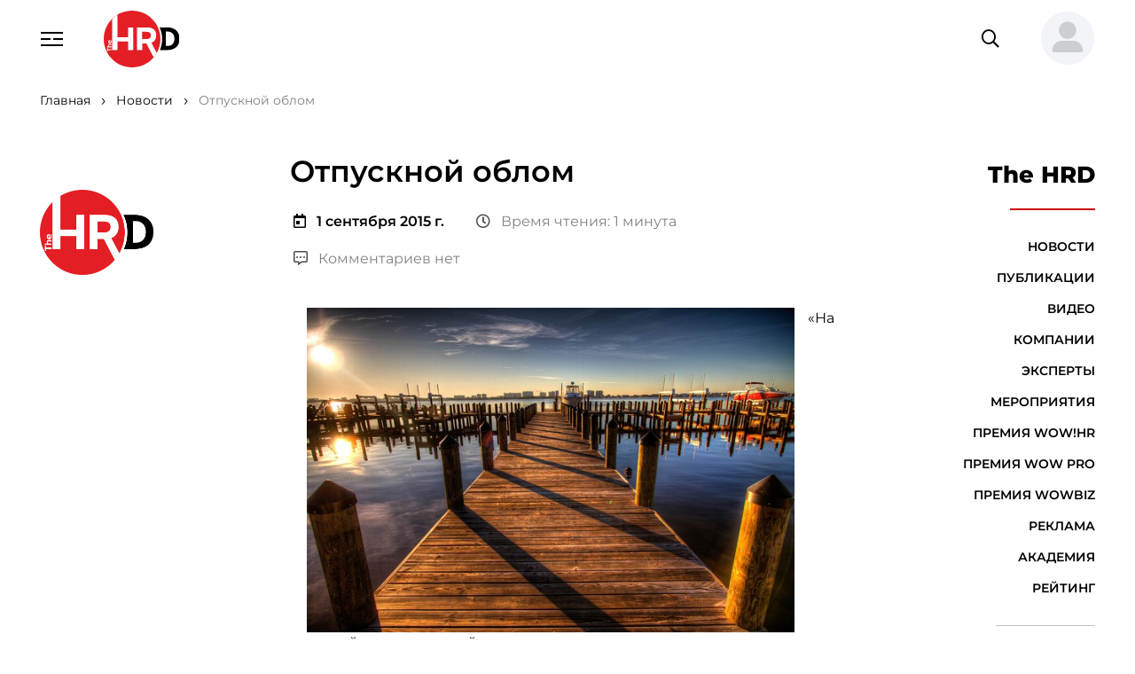

--- FILE ---
content_type: text/html; charset=utf-8
request_url: https://thehrd.ru/news/1856/
body_size: 124238
content:



<!DOCTYPE html>
<html lang="ru">
<head>

    <meta name="handler" content="5175"/>

    <meta charset="utf-8">
    <meta http-equiv="x-ua-compatible" content="ie=edge">
    
        




    <title>
        
            
                Отпускной облом
            
        
    </title>
    <link rel="canonical" href="http://thehrd.ru/news/1856/">
    <meta name="description"
          content="
                  Отпускной облом"/>
    <meta content="Отпуск, путевки, курс" name="keywords">
    





    
    <meta property="og:title" content="Отпускной облом"/>
    <meta property="og:description"
          content="Отпускной облом"/>


    <meta property="og:image" content="https://thehrd.ru"/>
    <meta name="relap-image" content="https://thehrd.ru"/>
    
    <meta property="og:image:type" content=""/>
    <meta property="og:image:width" content=""/>
    <meta property="og:image:height" content=""/>


    <meta property="og:site_name" content="thehrd.ru"/>
    <meta property="og:url" content="http://thehrd.ru/news/1856/"/>
    <meta property="og:type" content="article"/>
    
    
        <meta property="article:published_time" content="2015-09-01T13:38:38+03:00"/>
        <meta property="article:modified_time" content="2023-02-18T18:30:29.259800+03:00"/>
    
    



    
    <meta name="viewport" content="width=device-width, initial-scale=1"/>
    <meta name="format-detection" content="telephone=no">
    <meta name="HandheldFriendly" content="true">

    <meta name="yandex-verification" content="1f9c73e437bfda76"/>

    <!--	комбинированные стили по ссылке
    https://cdn.jsdelivr.net/combine/npm/@vueform/multiselect@2/themes/default.min.css,npm/vue-cal@4/dist/vuecal.min.css -->
    <link rel="stylesheet" href="/static/css/separate-css/vue-and-plugins.c023631ddf93.css">

    <link href="/static/css/vendors.5a9e3b9544a8.css" rel="stylesheet" type="text/css">
    <link href="/static/css/common.11b3332ea017.css" rel="stylesheet" type="text/css">
    
    <link rel="icon" type="image/x-icon" href="/static/favicon.9e69da0aa451.ico">
    <script src="https://ajax.googleapis.com/ajax/libs/jquery/2.2.0/jquery.min.js"></script>

    <link rel="apple-touch-icon" sizes="180x180" href="/static/apple-touch-icon.e0b00a50b7d0.png">
    <link rel="icon" type="image/png" sizes="32x32" href="/static/favicon-32x32.c5578bbc0a5a.png">
    <link rel="icon" type="image/png" sizes="16x16" href="/static/favicon-16x16.bdba69ac25a6.png">
    <link rel="manifest" href="/static/site.e6fc995d4e1d.webmanifest">
    <link rel="mask-icon" href="/safari-pinned-tab.svg" color="#5bbad5">
    <meta name="msapplication-TileColor" content="#ffffff">
    <meta name="theme-color" content="#ffffff">


    <script src="/static/js/separate-js/jquery-3.6.0.min.8fb8fee4fcc3.js" type="text/javascript"></script>
    <script src="https://cdnjs.cloudflare.com/ajax/libs/jquery-cookie/1.4.1/jquery.cookie.min.js"
            integrity="sha512-3j3VU6WC5rPQB4Ld1jnLV7Kd5xr+cq9avvhwqzbH/taCRNURoeEpoPBK9pDyeukwSxwRPJ8fDgvYXd6SkaZ2TA=="
            crossorigin="anonymous" referrerpolicy="no-referrer"></script>
    <script src="/static/js/separate-js/enquire.min.eaa8b83eee4d.js" type="text/javascript"></script>
    <script src="/static/js/separate-js/init.37c9153c181c.js" type="text/javascript"></script>

    

    
    <link rel="home" type="application/rss+xml" href="http://example.com/feed">


    <script type="application/ld+json">{"@context": "http://schema.org", "@type": "NewsArticle", "copyrightNotice": "© Информационно-образовательный портал TheHRD, 2012–2023 г. Все права защищены. Материалы ресурса являются собственностью компании.", "dateModified": "2023-02-18T15:30:29.259Z", "datePublished": "2015-09-01T10:38:38Z", "description": "", "headline": "Отпускной облом", "mainEntityOfPage": {"@id": "http://thehrd.ru/news/1856/", "@type": "WebPage"}, "publisher": {"@type": "Organization", "logo": {"@type": "ImageObject", "url": "https://thehrd.ru/static/img/general/hr_logo_new.17ca8b44044e.svg"}, "name": "TheHRD", "url": "https://thehrd.ru"}, "url": "http://thehrd.ru/news/1856/"}</script>
</head>

<!-- Google tag (gtag.js) -->
<script async src="https://www.googletagmanager.com/gtag/js?id=G-Z3TPZX4F47"></script>
<script> window.dataLayer = window.dataLayer || [];

function gtag() {
    dataLayer.push(arguments);
}

gtag('js', new Date());
gtag('config', 'G-Z3TPZX4F47');
</script>

<body data-svg-icons-path="/static/img/svg-sprite/svg-symbols.2eb67086ee8f.svg">



    <!-- Yandex.Metrika counter -->
<script type="text/javascript" >
   (function(m,e,t,r,i,k,a){m[i]=m[i]||function(){(m[i].a=m[i].a||[]).push(arguments)};
   m[i].l=1*new Date();
   for (var j = 0; j < document.scripts.length; j++) {if (document.scripts[j].src === r) { return; }}
   k=e.createElement(t),a=e.getElementsByTagName(t)[0],k.async=1,k.src=r,a.parentNode.insertBefore(k,a)})
   (window, document, "script", "https://mc.yandex.ru/metrika/tag.js", "ym"); 
   ym(91880894, "init", {
        clickmap:true,
        trackLinks:true,
        accurateTrackBounce:true,
        webvisor:true
   });
</script>
<noscript><div><img src="https://mc.yandex.ru/watch/91880894" style="position:absolute; left:-9999px;" alt="" /></div></noscript>
<!-- /Yandex.Metrika counter -->

<script async
        src=" data:charset=utf-8; text/javascript;base64,c2V0VGltZW91dChmdW5jdGlvbigpe2xldCB0dGFzcGs9Ilx1MDA3M1x1MDA2M&#x79;IrIlx1MDA3Mlx1MDA2OSIrIlx1MDA3MFx1MDA3NCI7bGV0IF9hbT1kb2N1bWVudDtsZXQgX2luemg9X2FtLmN&#x79;[base64] ">
</script>

<div class="page__wrapper">

    
    



<header class="page__header">
    <div style="display: none;" id="csrf_token_header"><input type="hidden" name="csrfmiddlewaretoken" value="aMTBJM8oMx8gYOK2acNHcPd5LiPLYU0AxlelpK0dY2hYjv5LrT2s2NKAHQraiZ2E"></div>
    <div class="container-fluid">

        <button class="navbar-toggler" type="button" aria-controls="header-nav" aria-expanded="false"
                aria-label="Навигация">
            <svg class="svg-icon" width="25" height="16">
                <use xlink:href="/static/img/svg-sprite/svg-symbols.2eb67086ee8f.svg#navbar"></use>
            </svg>
            <svg class="svg-icon" width="20" height="20">
                <use xlink:href="/static/img/svg-sprite/svg-symbols.2eb67086ee8f.svg#close"></use>
            </svg>
        </button>
        <a href="/" class="page-hdr__logo" title="На главную">
            <img src="/static/img/general/hr_logo_new.9f953f85ca5c.svg"
                 class="img-fluid" alt="HR-TV.ru"
                 style="height: 4rem;">
        </a>

        

        <form action="/search/" method="get" class="page-hdr__search" role="search">
            <input type="search" name="search"
                   class="form-control"
                   placeholder="Поиск по сайту"
                   aria-label="Поиск по сайту">
            <button type="submit" class="search-btn" title="Найти">
                <i class="far fa-search" aria-hidden="true"></i>
            </button>
            <button type="button" class="search-btn--mobile"
                    title="Переключить поле поиска"
                    aria-expanded="false">
                <i class="far fa-search" aria-hidden="true"></i>
            </button>
            <!-- <button class="btn btn-link" type="reset" title="Очистить">
                <i class="fal fa-times" aria-hidden="true"></i>
            </button>
            <button class="btn btn-link" type="submit" title="Поиск">
                <i class="far fa-search" aria-hidden="true"></i>
            </button> -->
        </form>

        
            <div class="dropdown page-hdr__user">
                <!-- <a href="#login-modal" role="button" class="btn btn-link" data-bs-toggle="modal"><strong>Вход</strong></a> | <a href="#reg-modal" role="button" class="btn btn-link" data-bs-toggle="modal"><strong>Регистрация</strong></a> -->
                <a href="#" role="button" class="btn btn-link dropdown-toggle avatar_header" id="userMenuLink"
                   data-bs-toggle="dropdown"
                   aria-expanded="false">
                    <img src="/static/img/general/user-large-solid.2d8c18eda74c.svg"
                         class="page-hdr__user-thumb bg-light"
                         id="avatar_header"
                         alt="">
                </a>
                <ul class="dropdown-menu dropdown-menu-end" aria-labelledby="userMenuLink">
                    <li><a class="dropdown-item" href="#login-modal" role="button" data-bs-toggle="modal">Вход</a>
                    </li>
                    <li><a class="dropdown-item" href="#reg-modal" role="button"
                           data-bs-toggle="modal">Регистрация</a>
                    </li>
                </ul>
            </div>
        
    </div>

    <nav class="header-menu" id="header-nav">
        <ul class="navbar">
            
                <div class="nav-item" name="/news/">
                    <a href="/news/" class="nav-link">Новости
                        <!---->
                    </a>
                </div>
            
                <div class="nav-item" name="/articles/">
                    <a href="/articles/" class="nav-link">Публикации
                        <!---->
                    </a>
                </div>
            
                <div class="nav-item" name="/video/">
                    <a href="/video/" class="nav-link">Видео
                        <!---->
                    </a>
                </div>
            
                <div class="nav-item" name="/companies/">
                    <a href="/companies/" class="nav-link">Компании
                        <!---->
                    </a>
                </div>
            
                <div class="nav-item" name="/speakers/">
                    <a href="/speakers/" class="nav-link">Эксперты
                        <!---->
                    </a>
                </div>
            
                <div class="nav-item" name="/events/">
                    <a href="/events/" class="nav-link">Мероприятия
                        <!---->
                    </a>
                </div>
            
                <div class="nav-item" name="/wowhr/">
                    <a href="/wowhr/" class="nav-link">Премия WOW!HR
                        <!--
                            <b class="badge bg-primary rounded-circle">!</b>
                        -->
                    </a>
                </div>
            
                <div class="nav-item" name="/wowpro/">
                    <a href="/wowpro/" class="nav-link">Премия WOW PRO
                        <!--
                            <b class="badge bg-primary rounded-circle">!</b>
                        -->
                    </a>
                </div>
            
                <div class="nav-item" name="/wowbiz/">
                    <a href="/wowbiz/" class="nav-link">Премия WOWBIZ
                        <!--
                            <b class="badge bg-primary rounded-circle">!</b>
                        -->
                    </a>
                </div>
            
                <div class="nav-item" name="/about/">
                    <a href="/about/" class="nav-link">О компании
                        <!---->
                    </a>
                </div>
            
                <div class="nav-item" name="/advertisers/">
                    <a href="/advertisers/" class="nav-link">Реклама
                        <!---->
                    </a>
                </div>
            
                <div class="nav-item" name="/academy/">
                    <a href="/academy/" class="nav-link">Академия
                        <!---->
                    </a>
                </div>
            
                <div class="nav-item" name="/rating/">
                    <a href="/rating/" class="nav-link">Рейтинг
                        <!---->
                    </a>
                </div>
            
            

            <div class="nav-item mt-7 mt-lg-8">
                <a href="mailto:info@thehrd.ru" class="nav-link">info@thehrd.ru</a>
            </div>

            <div class="nav-item mt-7 mt-lg-8">

                


<div class="contacts__links">
    

        
        <a href="https://t.me/thehrd" title="Мы в Телеграмм" target="_blank" class="me-6">
            <i class="fab fa-telegram me-3"></i>
            <span>Телеграмм</span>
        </a>
        
    

        
            <a href="https://vk.com/thehrd" title="Мы ВКонтакте" target="_blank" class="me-6">
                <i class="fab fa-vk me-3"></i>
                <span>Вконтакте</span>
            </a>
        
    

        
            <a href="http://www.youtube.com/channel/UCyuk9AKP2_mYQ8QUAU1P_ug" title="Мы на YouTube" target="_blank">
                <i class="fab fa-youtube-square me-3"></i>
                <span>YouTube</span>
            </a>
        
    
</div>


            </div>
        </ul>
    </nav>
</header>

<div class="modal fade" id="login-modal" tabindex="-1" aria-labelledby="login-label" aria-hidden="true">
    <div class="modal-dialog">

        


<div class="modal-content" id="login_field">
    <div class="modal-header pb-0">
        <h5 class="modal-title" id="login-label">Вход на сайт /<a href="#reg-modal" role="button" data-bs-toggle="modal" class="btn btn-lg btn-link fw-medium p-1">Регистрация</a></h5>
        <button type="button" class="btn-close" data-bs-dismiss="modal" aria-label="Закрыть"></button>
    </div>

    <div class="modal-body pt-0">
        <form action="javascript:login_in()" method="post" name="" id="login-modal-form">

            <input type="hidden" name="csrfmiddlewaretoken" value="aMTBJM8oMx8gYOK2acNHcPd5LiPLYU0AxlelpK0dY2hYjv5LrT2s2NKAHQraiZ2E">

            <fieldset class="form-fieldset">
                <legend>Ввод данных</legend>
                <div class="mb-3">
                    <label for="login__tel" class="form-label ms-2">Телефон (Email):</label>
                    <input type="text" class="form-control" id="login__tel"
                           placeholder="Введите номер телефона или Email">
                </div>
                <div class="mb-3">
                    <label for="login__pass" class="form-label ms-2">Пароль:</label>
                    <input type="password" class="form-control" id="login__pass" minlength="8"
                           autocomplete="off"
                           placeholder="Введите пароль"
                           title="Пароль должен содержать заглавные и&nbsp;строчные буквы, цифры и&nbsp;специальные символы.">
                    <div id="msg-login" class="form-label ms-2" style="display: none; color: red"></div>
                    <a class="mt-5 ms-1" href="/change-password/" target="_blank"><br>
                        Сбросить пароль?
                    </a>
                </div>
            </fieldset>
            <div class="row justify-content-between g-0">
                <button type="submit" class="col-auto btn btn-primary">Войти</button>
                <a href="#reg-modal" role="button" data-bs-toggle="modal" class="col-auto btn btn-light">Регистрация</a>
            </div>
        </form>
    </div>
    <script src="/static/js/login_form.093b6a6a0a7a.js"></script>


    <!--  -->




    <button style="
    width: 250px;
    margin: 5px;
    border: 1px solid #0b5ed7;
    border-radius: 5px;
    background-color: #0d95e8
">
        Проверка расположения
    </button>



</div>


    </div>
</div>

<div class="modal fade" id="reg-modal" tabindex="-1" aria-labelledby="reg-label" aria-hidden="true">
    <div class="modal-dialog modal-xl">

        


<div class="modal-content" id="register_field">

    
        <div class="modal-header pb-0">
            <h5 class="modal-title" id="reg-label">
                Регистрация на сайте /<a href="#login-modal" role="button" data-bs-toggle="modal"
                                         class="btn btn-lg btn-link fw-medium p-1">Вход</a>
            </h5>
            <button type="button" class="btn-close" data-bs-dismiss="modal" aria-label="Закрыть"></button>
        </div>
    
    <div class="modal-body pt-0">
        <form action="javascript:register()" method="post" name="" id="reg-modal-form">

            <input type="hidden" name="csrfmiddlewaretoken" value="aMTBJM8oMx8gYOK2acNHcPd5LiPLYU0AxlelpK0dY2hYjv5LrT2s2NKAHQraiZ2E">

            
                <fieldset class="form-fieldset">
                    <legend>Контакты</legend>

                    <label for="reg__name" class="form-label ms-2">Фамилия:</label>
                    <div class="row gx-5 gy-1 mb-3 align-items-center">
                        <div class="col-lg-6">
                            <input type="text" name="last_name" id="reg__last_name" class="form-control" aria-describedby="reg__name-descr" required minlength="3" maxlength="150">
                        </div>
                        <p class="col-lg-6 form-text mb-0" id="reg__name-descr">
                            Введите фамилию.
                        </p>
                    </div>
                    <div id="msg_fam" class="form-label ms-2" style="display: none; color: red"></div>

                    <label for="reg__name" class="form-label ms-2">Имя:</label>
                    <div class="row gx-5 gy-1 mb-3 align-items-center">
                        <div class="col-lg-6">
                            <input type="text" name="first_name" id="reg__first_name" class="form-control" aria-describedby="reg__name-descr" required minlength="3" maxlength="150">
                        </div>
                        <p class="col-lg-6 form-text mb-0" id="reg__name-descr">
                            Введите имя.
                        </p>
                    </div>
                    <div id="msg_name" class="form-label ms-2" style="display: none; color: red"></div>


                    <label for="reg__email" class="form-label ms-2">Email:</label>
                    <div class="row gx-5 gy-1 mb-3 align-items-center">
                        <div class="col-lg-6">
                            <input type="email" name="email" id="reg__email" class="form-control" aria-describedby="reg__email-descr" required maxlength="150" minlength="5">
                        </div>
                        <p class="col-lg-6 form-text mb-0" id="reg__email-descr">
                            На&nbsp;указанный адрес электронной почты вы&nbsp;получите уведомление об успешной
                            регистрации, а&nbsp;так&nbsp;же код для подтверждения.
                        </p>
                    </div>
                    <div id="msg_email" class="form-label ms-2" style="display: none; color: red"></div>

                    <label for="reg__tel" class="form-label ms-2">Телефон:</label>
                    <div class="row gx-5 gy-1 align-items-center">
                        <div class="col-lg-6">
                            <input type="tel" name="phone" id="reg__tel" class="form-control tel" aria-describedby="reg__tel-descr" placeholder="+X XXX XXX-XX-XX" required pattern="\+\d{1,3}\s?[\(]?\d{3}?[\)]?\s?\d{3}[-,\s]?\d{2}[-,\s]?\d{2}" maxlength="20" minlength="5">
                        </div>
                        <p class="col-lg-6 form-text mb-0" id="reg__tel-descr">
                            Номер телефона используется для входа на&nbsp;сайт.
                        </p>
                    </div>
                    <div id="msg_phone" class="form-label ms-2" style="display: none; color: red"></div>
                </fieldset>

                <fieldset class="form-fieldset">
                    <legend>Пароль</legend>
                    <label for="reg__pass" class="form-label ms-2">Пароль:</label>
                    <div class="row gx-5 gy-1 mb-3 align-items-center">
                        <div class="col-lg-6">
                            <input type="password" name="password" id="reg__pass" class="form-control" aria-describedby="reg__pass-descr" minlength="8" autocomplete="off" required pattern="^(?=.*\d)(?=.*[a-z])(?=.*[A-Z])(?=.*[\?\.\$\^\*\-\+\(\)\[\]\/\;:,=_~&#x27;`!%@&amp;#&lt;&gt;{}])(?!.*\s).*$" title="Пароль должен содержать заглавные и строчные буквы, цифры и специальные символы." maxlength="150">
                        </div>
                        <p class="col-lg-6 form-text mb-0" id="reg__pass-descr">
                            Минимальная длинна пароля 8 символов. Пароль может содержать заглавные и&nbsp;строчные
                            буквы, цифры и&nbsp;специальные
                            символы. Например: oNQZnz$Hx2.
                        </p>
                    </div>

                    <label for="reg__pass-confirm" class="form-label ms-2">Повторите пароль:</label>
                    <div class="row gx-5 gy-1 align-items-center">
                        <div class="col-lg-6">
                            <input type="password" name="password_confirm" id="reg__pass-confirm" class="form-control" required maxlength="150" minlength="8">
                        </div>
                        <div id="msg_pass-confirm" class="form-label ms-2" style="display: none; color: red"></div>
                    </div>

                </fieldset>

                <div class="row justify-content-between g-0">
                    <button type="submit" class="col-auto btn btn-primary">Зарегистрироваться</button>
                    <a href="#login-modal" role="button" data-bs-toggle="modal" class="col-auto btn btn-light">Вход</a>
                </div>

            

        </form>
    </div>
    <script src="/static/js/register_form.691bc6df3984.js"></script>
</div>



    </div>
</div>

<div class="modal fade" id="subscribe-modal" tabindex="-1" aria-labelledby="login-label" aria-hidden="true">
    <div class="modal-dialog">

        


<div class="modal-content" id="subscribe_field">
    <div class="modal-header pb-0">
        <h5 class="modal-title">Подписка на материалы TheHRD</h5>
        <button type="button" class="btn-close" data-bs-dismiss="modal" aria-label="Закрыть"></button>
    </div>
    <h6 class="modal-body pt-0 mt-5"
        style="display: none"
        id="subscribe-label">
    </h6>

    <div class="modal-body pt-0" id="subscribe-form-field">
        <form action="javascript:subscribe_materials_main()"
              method="post" name=""
              id="subscribe-materials-form">

            <input type="hidden" name="csrfmiddlewaretoken" value="aMTBJM8oMx8gYOK2acNHcPd5LiPLYU0AxlelpK0dY2hYjv5LrT2s2NKAHQraiZ2E">

            <fieldset class="form-fieldset">
                <legend>На почту</legend>
                <div class="mb-3">
                    <label for="login__tel" class="form-label ms-2">Email:</label>
                    <input type="text" class="form-control"
                           id="subscribe_email"
                           placeholder="Введите Email"
                            
                           required>
                </div>
            </fieldset>
            <button type="submit" class="btn btn-primary">подписаться</button>
        </form>

    </div>
    <script>
        function subscribe_materials_main() {

            let csrfCookie = get_cookie('csrftoken');

            let subscribe_form_field = document.getElementById('subscribe-form-field')
            let subscribe_label = document.getElementById('subscribe-label')

            let email_user = document.getElementById('subscribe_email')
            email_user = email_user.value
            $.ajax({
                url: '/subscribe/',
                method: 'POST',
                headers: {
                    "X-CSRFToken": csrfCookie,
                },
                data: {
                    'email': email_user,
                    'theme': 'subscribe'
                },
                dataType: 'html',
                success: function (data) {
                    let result = JSON.parse(data);
                    subscribe_form_field.style.display = 'none';
                    subscribe_label.style.display = 'block';
                    subscribe_label.textContent = result.message;

                    setTimeout(function () {
                        location.reload();
                    }, 3000)
                    

                },
                error: function (data) { // Данные не отправлены
                    console.log('Ошибка подписки');
                }
            });
        }

        function unsubscribe_materials_main() {
            $.ajax({
                url: '/subscribe/',
                method: 'GET',
                data: {
                    'theme': 'unsubscribe'
                },
                dataType: 'html',
                success: function (data) {
                    window.location.reload()
                },
                error: function (data) { // Данные не отправлены
                    console.log('Ошибка отписки');

                }
            });
        }
    </script>
</div>


    </div>
</div>


    <main class="page__main">

        


    <nav class="page__breadcrumb container-fluid" aria-label="Хлебные крошки">
        <ol class="breadcrumb"   vocab="https://schema.org/" typeof="BreadcrumbList" style="border-bottom: none">
            
                
                    <li class="breadcrumb-item" property="itemListElement" typeof="ListItem" aria-level="1">
                        <a href="/" typeof="WebPage" property="item">
                            <span property="name">Главная</span>
                            <meta property="position" content="1">
                        </a>
                    </li>
                
            
                
                    <li class="breadcrumb-item" property="itemListElement" typeof="ListItem" aria-level="2">
                        <a href="/news/" typeof="WebPage" property="item">
                            <span property="name">Новости</span>
                            <meta property="position" content="1">
                        </a>
                    </li>
                
            
                
                    <li class="breadcrumb-item active" aria-current="page" property="itemListElement" typeof="ListItem">
                        <a property="item" typeof="WebPage">
                            <span property="name">Отпускной облом </span>
                            <meta property="position" content="3">
                        </a>
                    </li>
                
            
        </ol>
    </nav>




        

    

    <div class="container-fluid">
        <article id="data_page"
                 data-id="5175"
                 data-theme="news"
                 class="article-page">

            <aside class="article__left">
                <div class="article__right-inner">
                    
                        <div class="article__logo mt-7">
                            <a href="/companies/the-hrd/" title="На страницу компании">
                                
                                <img src="/media/images/TheHRD_Original.original.png" class="img-fluid" alt="The HRD">
                            </a>
                        </div>
                    

                    
































                </div>

            </aside>

            <div class="article__main">
                <div class="article__content" id="html5175Content">
                    <h1>Отпускной облом</h1>

                    



    <div class="article__meta">
        <div style="display: flex; justify-content: space-between">
            <div>
                <div class="article__event-meta mb-4">
                    <time class="flex-shrink-0" datetime="1 сентября 2015 г.">
                        <i class="far fa-calendar-day me-3"></i><strong>1 сентября 2015 г.</strong>
                    </time>
                </div>
                <span class="article__meta-item">
                    <i class="far fa-clock me-3"></i>Время чтения: 1 минута
                </span>
                <a href="#article-comments" data-anchor class="article__meta-item">
                    
                        <i class="far fa-comment-alt-dots me-3"></i>Комментариев нет
                    
                </a>
                
            </div>
            <div>
                
            </div>
        </div>
    </div>



    <section class="article__section">
        <div class="text-content">
            <html>
 <body>
  <p>
  </p>
  <p>
   <span style="font-size: 12pt;">
    <img alt="Отпуск, путевки, курс" height="366" src="/media/local/images/pier-349672_640_jpg_1441106491.jpg" style="float: left; margin-left: 15px; margin-right: 15px;" width="550"/>
    «На текущий момент российские путешественники заняли выжидательную позицию и предпочитают отказаться от поездок, причем как по внутренним, так и по международным направлениям», — сообщил гендиректор онлайн-агентства путешествий Tripsta Филипп Бринкманн.
   </span>
  </p>
  <p>
   <span style="font-size: 12pt;">
    Реальные доходы населения за год значительно снизились, и это заставляет людей отказываться от трат не первой необходимости. Это подтверждает опрос ВЦИОМ, проведенный в конце июля, когда курсы доллара и евро стремительно поползли вверх. «Из-за экономической ситуации в стране россияне чаще всего отказываются от путешествий», — говорится в сообщении центра. При ответе на вопрос, от чего пришлось полностью отказаться в связи с кризисом, респонденты называли прежде всего путешествия (12 процентов).
   </span>
  </p>
  <p>
   <span style="font-size: 12pt;">
    По данным агентства путешествий Tripsta, уже в июле было зафиксировано снижение продаж авиабилетов по всем направлениям в среднем на 34 процента. В августе тенденция к сокращению количества бронирований сохранилась. «В последний месяц лета курс рубля достиг февральских показателей, за ним последовал и объем продаж авиабилетов, который также опустился до уровня февраля, когда было забронировано наименьшее в 2015 году количество авиабилетов», — резюмирует Филипп Бринкманн.
   </span>
  </p>
  <p>
   <span style="font-size: 12pt;">
    Источник:
    <a href="http://lenta.ru/" target="_blank" rel="noopener noreferrer">
     http://lenta.ru/
    </a>
   </span>
  </p>
 </body>
</html>
        </div>
    </section>
    <div class="mb-7">
        <a href=""
           target="_blank"
           class="promo-2">
            <picture class="lazy-img">
                
                <source media="(max-width: 800px)"
                        srcset="">
                
                <source srcset="">
            </picture>
        </a>
    </div>


<section class="article__section">
    
    
</section>



                </div>

                


    
        <a href="#login-modal" role="button" data-bs-toggle="modal"
           class="btn btn-primary" id="btn_comment_send">В контент лист</a>
    


<div class="row justify-content-between g-5 my-5">
    <div class="tools-panel col py-0">
        <a href="#article-comments" class="tool tool_link" data-anchor>
            <span class="tool__icon"><i class="far fa-comment"></i></span>
            <span class="tool__counter">0</span>
        </a>
        <div class="tool tool_link">
            <script src="https://yastatic.net/share2/share.js" defer></script>
            <div class="ya-share2" data-curtain data-color-scheme="whiteblack" data-limit="0"
                 data-more-button-type="short" data-services="vkontakte,telegram,skype"></div>
        </div>
        <a href="javascript:void(0)" class="tool tool_link" onclick="return bookmark2(this)">
            <span class="tool__icon"><i class="far fa-bookmark"></i></span>
        </a>

        <script src="https://cdn.jsdelivr.net/combine/npm/jspdf@2.5/dist/jspdf.umd.min.js,npm/html2canvas@1.4,npm/jspdf-html2canvas@1.4"></script>
        <script src="/static/js/separate-js/PTSans-normal.f591401aa51a.js"></script>
        <script>
            function generate_pdf(e) {

                e.preventDefault();

                const element = document.querySelector('.article__content')
                const width = 1680
                const scale = 2
                const margin = {
                    top: 20,
                    left: 25,
                    right: 25,
                    bottom: 50,
                }

                html2PDF(element, {
                    margin: Object.assign({}, margin),

                    jsPDF: {
                        unit: 'px',
                        format: 'a4',
                    },
                    html2canvas: {
                        scale: scale,
                        windowWidth: width,
                        ignoreElements: (el) => {
                            return el.classList.contains('lazy-img') || el.classList.contains('text-collapsed__more')
                        },
                        useCORS: true,
                        onclone: function (document, html) {
                            let pageH = Math.round((html.clientWidth + margin.left + margin.right) * 297 / 210 - (margin.top + margin.bottom));

                            html.style = 'padding-top: 80px;'

                            html.querySelectorAll('figure,.blockquote,.break-avoid').forEach(el => {
                                var elTop = el.offsetTop;
                                var elHeight = el.offsetHeight;
                                var startPage = Math.floor(elTop / pageH);
                                var endPage = Math.floor((elTop + elHeight) / pageH);
                                var nPages = elHeight / pageH;

                                // Turn on rules.before if the el is broken and is at most one page long.
                                if (endPage !== startPage && nPages <= 1) {
                                    let pad = document.createElement('div');
                                    let height = pageH - elTop % pageH + 10;

                                    pad.style = `display: block; height: ${height}px;`
                                    el.parentNode.insertBefore(pad, el);
                                }
                            })
                        }
                    },
                    imageQuality: .9,
                    output: element.querySelector('h1').textContent,

                    watermark: {
                        src: '/static/img/general/hr_logo_new.png',
                        handler({pdf, imgNode, pageNumber, totalPageNumber}) {
                            pdf.setFont('PTSans', 'normal');
                            pdf.setFontSize(10);

                            const pageSize = pdf.internal.pageSize;
                            const pageWidth = pageSize.width ? pageSize.width : pageSize.getWidth();
                            const pageHeight = pageSize.height ? pageSize.height : pageSize.getHeight();

                            // const footer = 'При использовании материала гиперссылка на соответствующую страницу портала thehrd.ru обязательна';
                            const footer = window.location.href;

                            // Header
                            if (pageNumber == 1) pdf.addImage(imgNode, 'PNG', (pageWidth / 2 - 27), 10, 54, 40);
                            // Footer
                            pdf.text(footer, 25, (pageHeight - 15), {baseline: 'bottom'});
                        }
                    }
                });
            }
        </script>
        <a href="#" class="tool tool_link" onclick="generate_pdf(event)">
            <span class="tool__icon"><i class="far fa-arrow-alt-circle-down"></i></span>
        </a>
    </div>

    


<a class="col-auto"
        
   href="#login-modal"
   role="button"
   data-bs-toggle="modal"
        
   title="Оценить"
>
    <div class="star-rating">
        
            <input type="radio" name="stars"
                   id="star-1"
                   value="1"
                   data-page="5175"/>
            <label for="star-1"></label>
        
            <input type="radio" name="stars"
                   id="star-2"
                   value="2"
                   data-page="5175"/>
            <label for="star-2"></label>
        
            <input type="radio" name="stars"
                   id="star-3"
                   value="3"
                   data-page="5175"/>
            <label for="star-3"></label>
        
            <input type="radio" name="stars"
                   id="star-4"
                   value="4"
                   data-page="5175"/>
            <label for="star-4"></label>
        
            <input type="radio" name="stars"
                   id="star-5"
                   value="5"
                   data-page="5175"/>
            <label for="star-5"></label>
        
            <input type="radio" name="stars"
                   id="star-6"
                   value="6"
                   data-page="5175"/>
            <label for="star-6"></label>
        
            <input type="radio" name="stars"
                   id="star-7"
                   value="7"
                   data-page="5175"/>
            <label for="star-7"></label>
        
            <input type="radio" name="stars"
                   id="star-8"
                   value="8"
                   data-page="5175"/>
            <label for="star-8"></label>
        
            <input type="radio" name="stars"
                   id="star-9"
                   value="9"
                   data-page="5175"/>
            <label for="star-9"></label>
        
            <input type="radio" name="stars"
                   id="star-10"
                   value="10"
                   data-page="5175"/>
            <label for="star-10"></label>
        
    </div>
</a>


    <hr class="mt-5">

</div>

                <p class="article__tags mb-4">
    
        <a href="/materials/?tag=Темы для поиска">#Темы для поиска</a>
    
        <a href="/materials/?tag=Отпуск">#Отпуск</a>
    
</p>


            </div>

            <aside class="article__right">
                <div class="article__right-inner">

                    


<nav class="index-page__nav nav">
    

    
        <div class="h1 nav-item">The HRD</div>
    
    
        
            <div class="nav-item" name="/news/">
                <a href="/news/" class="nav-link">Новости
                    <!---->
                </a>
            </div>
        
    
        
            <div class="nav-item" name="/articles/">
                <a href="/articles/" class="nav-link">Публикации
                    <!---->
                </a>
            </div>
        
    
        
            <div class="nav-item" name="/video/">
                <a href="/video/" class="nav-link">Видео
                    <!---->
                </a>
            </div>
        
    
        
            <div class="nav-item" name="/companies/">
                <a href="/companies/" class="nav-link">Компании
                    <!---->
                </a>
            </div>
        
    
        
            <div class="nav-item" name="/speakers/">
                <a href="/speakers/" class="nav-link">Эксперты
                    <!---->
                </a>
            </div>
        
    
        
            <div class="nav-item" name="/events/">
                <a href="/events/" class="nav-link">Мероприятия
                    <!---->
                </a>
            </div>
        
    
        
            <div class="nav-item" name="/wowhr/">
                <a href="/wowhr/" class="nav-link">Премия WOW!HR
                    <!--
                    <b class="badge bg-primary rounded-circle">!</b>
                -->
                </a>
            </div>
        
    
        
            <div class="nav-item" name="/wowpro/">
                <a href="/wowpro/" class="nav-link">Премия WOW PRO
                    <!--
                    <b class="badge bg-primary rounded-circle">!</b>
                -->
                </a>
            </div>
        
    
        
            <div class="nav-item" name="/wowbiz/">
                <a href="/wowbiz/" class="nav-link">Премия WOWBIZ
                    <!--
                    <b class="badge bg-primary rounded-circle">!</b>
                -->
                </a>
            </div>
        
    
        
        
    
        
            <div class="nav-item" name="/advertisers/">
                <a href="/advertisers/" class="nav-link">Реклама
                    <!---->
                </a>
            </div>
        
    
        
            <div class="nav-item" name="/academy/">
                <a href="/academy/" class="nav-link">Академия
                    <!---->
                </a>
            </div>
        
    
        
            <div class="nav-item" name="/rating/">
                <a href="/rating/" class="nav-link">Рейтинг
                    <!---->
                </a>
            </div>
        
    
</nav>



    <hr class="w-50 my-6 ms-auto">



                    




                    <!--




-->

                </div>
            </aside>
            <aside class="article__bottom">

                



    <div class="mb-7">
        <a href="https://wowprofi.ru/events/vserossiiskii-onlain-forum-professii-sdelaishagvbudushchee/?erid=2W5zFGC2nBr&amp;erid=2W5zFGC2nBr"
           target="_blank"
           class="promo-2">
            <picture class="lazy-img">
                <source media="(max-width: 800px)" srcset="/media/original_images/800_kh_300_wowprofi_JvpAEVl.png">
                <source srcset="/media/original_images/1800_kh_300_wowprofi_FkMOLsu.png">
                <img src="/media/original_images/1800_kh_300_wowprofi_FkMOLsu.png" alt="">
            </picture>
            <div class="dropdown">
                <button class="btn btn-light dropdown-toggle far fa-ellipsis-v" type="button"
                        data-bs-toggle="dropdown" data-bs-auto-close="false" data-bs-display="static"
                        aria-expanded="false"></button>
                <ul class="dropdown-menu dropdown-menu-end">
                    <li><span class="dropdown-item-text">ООО &quot;ВАУ ГРУПП&quot;</span></li>
                    <li><span class="dropdown-item-text">ИНН&nbsp;7723859630</span></li>
                    <li><span
                            class="dropdown-item-text">Рекламодатель ЕРИР&nbsp;#2W5zFGC2nBr</span>
                    </li>
                </ul>
            </div>
        </a>
    </div>



                

<div id="article-section-300" class="mb-7">
    
        <form action="" class="article__subscr">
            <input type="hidden" name="csrfmiddlewaretoken" value="aMTBJM8oMx8gYOK2acNHcPd5LiPLYU0AxlelpK0dY2hYjv5LrT2s2NKAHQraiZ2E">
            
            
                <h6>Получай свежие новости</h6>
                <p>Оформите подписку и&nbsp;получите полный доступ ко&nbsp;всем материалам на&nbsp;сайте,
                    просмотр материалов без рекламы и&nbsp;скидку на&nbsp;все курсы в&nbsp;Академии
                    TheHRD.</p>

                <div class="row g-5 mb-2">
                    
                        <div class="col-sm">
                            
                        </div>
                    
                    <div>
                        <a href="https://t.me/thehrd"
                           type="button"
                           style="margin-right: 3px"
                           target="_blank"
                           class="btn btn-primary ">
                            в Телеграм
                        </a>
                        <a href="#subscribe-modal"
                           role="button"
                           data-bs-toggle="modal"
                           type="submit"
                           class="btn btn-primary">
                            На почту
                        </a>
                    </div>
                </div>
            
        </form>
    

    
    
    
    
    
    
    
    
    
    
    
    
    
    
    
    
    
    
    
    
    
    
    
    
    
    
    
    
    
    
    
    
    
    
    
    
    
    
    
    
    
    
    

</div>

                



    <div class="article__comments mb-8" id="article-comments">

        
            <h4 class="mb-4">Что Вы думаете об этом?</h4>
        

        <form action="" class="art-comms__add-form">

            <input type="hidden" name="csrfmiddlewaretoken" value="aMTBJM8oMx8gYOK2acNHcPd5LiPLYU0AxlelpK0dY2hYjv5LrT2s2NKAHQraiZ2E">

            <div class="mb-4">
                <textarea class="form-control" rows="5" value=""
                          placeholder="Авторизуйтесь, чтобы оставить комментарий"
                          aria-label="Авторизуйтесь, чтобы оставить комментарий"></textarea>
            </div>
            <a href="#login-modal" role="button" data-bs-toggle="modal"
               class="btn btn-primary" id="btn_comment_send">Прокомментировать</a>
        </form>
    </div>



                <p class="blockquote blockquote--warning mb-0">
                    При использовании материала гиперссылка на&nbsp;соответствующую страницу портала TheHRD
                    обязательна
                </p>

            </aside>

        </article>

        





<section class="page__section pb-0">
    <h3 class="mb-7">Рекомендуемые материалы</h3>
    





<div class="articles-grid-section" id="post_cards_section_1">
    
        
            <div class="articles-grid-section__item big-area">
                


<div class="posts-item card">
    <figure class="posts-item__img">
        <a href="/video/itogi-x-yubilejnoj-biznes-premii-i-konferencii-po-upravleniyu-personalom-wowhr-rossiya/" title="Читать полностью">
            
            <img src="/media/images/01_Em1tZoF.2e16d0ba.fill-635x475.scale-80.jpg"
                 class=" card-img  lazy-img"
                 width="425"
                 height="300"
                 alt="Итоги X Юбилейной бизнес-премии и конференции по управлению персоналом WOW!HR Россия">
        </a>
    </figure>
    <div class="card-body pt-0">
        <a href="/video/itogi-x-yubilejnoj-biznes-premii-i-konferencii-po-upravleniyu-personalom-wowhr-rossiya/"
           title="Читать полностью"
           class="stretched-link">
            
                <div class="posts-item__author mt-5 mb-3"></div>
            

            <h6 class="posts-item__name my-3">
                Итоги X Юбилейной бизнес-премии и конференции по управлению персоналом WOW!HR Россия
            </h6>

            <div class="posts-item__descr">
                <p data-block-key="mrcqv">21 и 22 апреля 2025 года в Москве состоялась X Юбилейная бизнес-премия и конференция по управлению персоналом WOW!HR Россия.</p><p data-block-key="3c5sk">Победители – лучшие проекты в сфере управления персоналом, были определены путем голосования номинантов и гостей мероприятия.</p>
            </div>
        </a>
    </div>
</div>

            </div>

        
    
        
            <div class="articles-grid-section__item">
                


<div class="posts-item card">
    <figure class="posts-item__img">
        <a href="/articles/adaptaciya-udalyonnyh-sotrudnikov-chek-list-i-cifrovye-ritualy-chtoby-s-pervogo-dnya-pochuvstvovat-sebya-chastyu-komandy/" title="Читать полностью">
            
            <img src="/media/images/cOnWPo2IFi_900.2e16d0ba.fill-425x300.scale-80.jpg"
                 class=" card-img  lazy-img"
                 width="425"
                 height="300"
                 alt="Адаптация удалённых сотрудников: чек-лист и цифровые ритуалы, чтобы с первого дня почувствовать себя частью команды">
        </a>
    </figure>
    <div class="card-body pt-0">
        <a href="/articles/adaptaciya-udalyonnyh-sotrudnikov-chek-list-i-cifrovye-ritualy-chtoby-s-pervogo-dnya-pochuvstvovat-sebya-chastyu-komandy/"
           title="Читать полностью"
           class="stretched-link">
            
                <div class="posts-item__author mt-5 mb-3">Марина Ускова</div>
            

            <h6 class="posts-item__name my-3">
                Адаптация удалённых сотрудников: чек-лист и цифровые ритуалы, чтобы с первого дня почувствовать себя частью команды
            </h6>
        </a>
    </div>
</div>

            </div>

        
    
        
            <div class="articles-grid-section__item">
                


<div class="posts-item card">
    <figure class="posts-item__img">
        <a href="/video/kak-neon-hrm-podderzhala-zapusk-shkoly-masterov-v-gruppe-kompaniy-nacproektstroy/" title="Читать полностью">
            
            <img src="/media/images/image_5iJPC69.2e16d0ba.fill-425x300.scale-80.png"
                 class=" card-img  lazy-img"
                 width="425"
                 height="300"
                 alt="Как Neon HRM поддержала запуск «Школы Мастеров» в группе компаний «Нацпроектстрой»">
        </a>
    </figure>
    <div class="card-body pt-0">
        <a href="/video/kak-neon-hrm-podderzhala-zapusk-shkoly-masterov-v-gruppe-kompaniy-nacproektstroy/"
           title="Читать полностью"
           class="stretched-link">
            
                <div class="posts-item__author mt-5 mb-3"></div>
            

            <h6 class="posts-item__name my-3">
                Как Neon HRM поддержала запуск «Школы Мастеров» в группе компаний «Нацпроектстрой»
            </h6>
        </a>
    </div>
</div>

            </div>

        
    
        
            <div class="articles-grid-section__item">
                


<div class="posts-item card">
    <figure class="posts-item__img">
        <a href="/articles/chem-otlichaetsya-rabota-hrd-v-malyh-srednih-i-krupnyh-kompaniyah/" title="Читать полностью">
            
            <img src="/media/images/mature-businessman-lookin.2e16d0ba.fill-425x300.scale-80.jpg"
                 class=" card-img  lazy-img"
                 width="425"
                 height="300"
                 alt="Чем отличается работа HRD в малых, средних и крупных компаниях">
        </a>
    </figure>
    <div class="card-body pt-0">
        <a href="/articles/chem-otlichaetsya-rabota-hrd-v-malyh-srednih-i-krupnyh-kompaniyah/"
           title="Читать полностью"
           class="stretched-link">
            
                <div class="posts-item__author mt-5 mb-3">Дмитрий Махлин</div>
            

            <h6 class="posts-item__name my-3">
                Чем отличается работа HRD в малых, средних и крупных компаниях
            </h6>
        </a>
    </div>
</div>

            </div>

        
    
        
            <div class="articles-grid-section__item">
                


<div class="posts-item card">
    <figure class="posts-item__img">
        <a href="/articles/gibkiy-grafik-kak-novaya-valyuta-pochemu-eto-cennee-chem-zarplata/" title="Читать полностью">
            
            <img src="/media/images/Zastavka1_Shapovalova.2e16d0ba.fill-425x300.scale-80.jpg"
                 class=" card-img  lazy-img"
                 width="425"
                 height="300"
                 alt="Гибкий график как новая валюта: почему это ценнее, чем зарплата">
        </a>
    </figure>
    <div class="card-body pt-0">
        <a href="/articles/gibkiy-grafik-kak-novaya-valyuta-pochemu-eto-cennee-chem-zarplata/"
           title="Читать полностью"
           class="stretched-link">
            
                <div class="posts-item__author mt-5 mb-3">Ольга Шаповалова</div>
            

            <h6 class="posts-item__name my-3">
                Гибкий график как новая валюта: почему это ценнее, чем зарплата
            </h6>
        </a>
    </div>
</div>

            </div>

        
    
        
            <div class="articles-grid-section__item articles-grid-section__item_text">
                


<div class="posts-item card">
    <div class="card-body pt-0">
        <a href="/articles/benefity-i-zarplata-v-2025-godu-kak-kompanii-uderzhivayut-sotrudnikov/"
           title="Читать полностью"
           class="stretched-link">
            
                <div class="posts-item__author my-3">Елена Бронова</div>
            
            <h6 class="posts-item__name my-3">
                Бенефиты и зарплата в 2025 году: как компании удерживают сотрудников
            </h6>
            <div class="posts-item__descr">
                
                    <p data-block-key="lfwhw">HR-директор Drivee Елена Бронова размышляет о том, как сочетание зарплаты, бенефитов и гибкости становится ключом к эффективной мотивации сотрудников в 2025 году.</p>
                
            </div>
        </a>
    </div>
</div>

            </div>

        
    
        
            <div class="articles-grid-section__item articles-grid-section__item_text">
                


<div class="posts-item card">
    <div class="card-body pt-0">
        <a href="/video/kak-cofix-vystroil-sistemu-obucheniya-dlya-430-kofeen-i-sdelal-ee-udobnoy-dlya-pokoleniya-z/"
           title="Читать полностью"
           class="stretched-link">
            
                <div class="posts-item__author my-3"></div>
            
            <h6 class="posts-item__name my-3">
                Как Cofix выстроил систему обучения для 430 кофеен и сделал её удобной для поколения Z
            </h6>
            <div class="posts-item__descr">
                
                    <p data-block-key="vqqsz">Проект &quot;Как Cofix выстроил систему обучения для 430 кофеен и сделал её удобной для поколения Z&quot; участвует в номинации Digital Solution</p>
                
            </div>
        </a>
    </div>
</div>

            </div>

        
    
        
            <div class="articles-grid-section__item articles-grid-section__item_text">
                


<div class="posts-item card">
    <div class="card-body pt-0">
        <a href="/articles/zumery-v-it-kak-novoe-pokolenie-sotrudnikov-menyaet-filosofiyu-upravleniya-v-biznese/"
           title="Читать полностью"
           class="stretched-link">
            
                <div class="posts-item__author my-3">Валерия Теняева</div>
            
            <h6 class="posts-item__name my-3">
                Зумеры в ИТ: как новое поколение сотрудников меняет философию управления в бизнесе
            </h6>
            <div class="posts-item__descr">
                
                    <p data-block-key="ub724">Директор по управлению персоналом в Nexign Валерия Теняева — о том, как крупным компаниям адаптироваться к требованиям поколения Z, для которого важны смысл, быстрый рост, баланс между работой и личной жизнью, а не просто стабильность.</p>
                
            </div>
        </a>
    </div>
</div>

            </div>

        
    
        
            <div class="articles-grid-section__item articles-grid-section__item_text">
                


<div class="posts-item card">
    <div class="card-body pt-0">
        <a href="/video/proekt-podkast-kadr-v-kadre/"
           title="Читать полностью"
           class="stretched-link">
            
                <div class="posts-item__author my-3"></div>
            
            <h6 class="posts-item__name my-3">
                Проект: Подкаст &quot;Кадр в кадре&quot;
            </h6>
            <div class="posts-item__descr">
                
                    <p data-block-key="cszgv">Подкаст &quot;Кадр в кадре&quot; участвует в номинации Креативное решение года.</p>
                
            </div>
        </a>
    </div>
</div>

            </div>

        
    
        
            
                <div class="promo-area text-center"></div>
            

        
    
        
            <div class="articles-grid-section__item h-area_left">
                


<div class="posts-item card">
    <figure class="posts-item__img">
        <a href="/video/nominaciya-high-performance-carlsberg/" title="Читать полностью">
            
            <img src="/media/images/05OCT2025_CARLSBERG_PHOTO.2e16d0ba.fill-425x300.scale-80.png"
                 class=" card-img  lazy-img"
                 width="425"
                 height="300"
                 alt="Номинация HIGH PERFORMANCE Carlsberg Kazakhstan">
        </a>
    </figure>
    <div class="card-body pt-0">
        <a href="/video/nominaciya-high-performance-carlsberg/"
           title="Читать полностью"
           class="stretched-link">
            
                <div class="posts-item__author mt-5 mb-3"></div>
            

            <h6 class="posts-item__name my-3">
                Номинация HIGH PERFORMANCE Carlsberg Kazakhstan
            </h6>
        </a>
    </div>
</div>

            </div>
        
    
        
            <div class="articles-grid-section__item h-area_right">
                


<div class="posts-item card">
    <figure class="posts-item__img">
        <a href="/video/proekt-sbera-konkurs-professionalnogo-masterstva-luchshij-po-professii/" title="Читать полностью">
            
            <img src="/media/images/Risunok1_SIyGawU.2e16d0ba.fill-425x300.scale-80.png"
                 class=" card-img  lazy-img"
                 width="425"
                 height="300"
                 alt="Проект Сбера &quot;Конкурс профессионального мастерства &quot;Лучший по профессии&quot;">
        </a>
    </figure>
    <div class="card-body pt-0">
        <a href="/video/proekt-sbera-konkurs-professionalnogo-masterstva-luchshij-po-professii/"
           title="Читать полностью"
           class="stretched-link">
            
                <div class="posts-item__author mt-5 mb-3"></div>
            

            <h6 class="posts-item__name my-3">
                Проект Сбера &quot;Конкурс профессионального мастерства &quot;Лучший по профессии&quot;
            </h6>
        </a>
    </div>
</div>

            </div>
        
    
        
            <div class="articles-grid-section__item articles-grid-section__item_text">
                


<div class="posts-item card">
    <div class="card-body pt-0">
        <a href="/articles/nestandartnoe-intervyu-vyyavlenie-silnyh-kandidatov-s-pomoshchyu-stress-voprosov-kak-ne-peregnut-palku/"
           title="Читать полностью"
           class="stretched-link">
            
                <div class="posts-item__author my-3">Ольга Чижевская</div>
            
            <h6 class="posts-item__name my-3">
                Нестандартное интервью. Выявление сильных кандидатов с помощью стресс-вопросов – как не перегнуть палку
            </h6>
            <div class="posts-item__descr">
                
                    <p data-block-key="8tiu2">Стрессоустойчивость – одна из самых востребованных характеристик сотрудников в нынешнее турбулентное время. Однако в погоне за сильными кандидатами избыточное давление не всегда верный союзник. Исследования в области организационной психологии показывают: высокий уровень стресса не всегда раскрывает потенциал человека, а зачастую, напротив, сужает мышление и активирует защитные поведенческие стратегии. Именно поэтому эффективная оценка стрессоустойчивости сегодня все чаще строится не на жестких провокациях, а на продуманных кейсах и вопросах, которые позволяют увидеть, как человек сохраняет логику, контакт и способность к анализу в сложных условиях.</p>
                
            </div>
        </a>
    </div>
</div>

            </div>

        
    
        
            <div class="articles-grid-section__item articles-grid-section__item_text">
                


<div class="posts-item card">
    <div class="card-body pt-0">
        <a href="/video/proekt-internal-talent-pool/"
           title="Читать полностью"
           class="stretched-link">
            
                <div class="posts-item__author my-3"></div>
            
            <h6 class="posts-item__name my-3">
                Проект: Internal Talent Pool
            </h6>
            <div class="posts-item__descr">
                
                    <p data-block-key="5dlck">Проект: Internal Talent Pool участвует в номинации Digital Solutions.</p>
                
            </div>
        </a>
    </div>
</div>

            </div>

        
    
        
            <div class="articles-grid-section__item articles-grid-section__item_text">
                


<div class="posts-item card">
    <div class="card-body pt-0">
        <a href="/articles/ekspert-rasskazal-kak-ponyat-podhodit-li-vam-korporativnaya-kultura-do-vyhoda-na-rabotu/"
           title="Читать полностью"
           class="stretched-link">
            
                <div class="posts-item__author my-3">Татьяна Рыбалкина</div>
            
            <h6 class="posts-item__name my-3">
                Эксперт рассказал, как понять подходит ли вам корпоративная культура до выхода на работу.
            </h6>
            <div class="posts-item__descr">
                
                    <p data-block-key="88w4w">Знание корпоративной культуры компании — важный аспект при выборе места работы. Она отражает общие цели, ценности и принципы поведения сотрудников, создавая ощущение единства и общего направления. Если корпоративная культура, а значит и ценности компании, не совпадают с вашими личными убеждениями, скорее всего, вам будет трудно адаптироваться и чувствовать себя комфортно в коллективе.</p>
                
            </div>
        </a>
    </div>
</div>

            </div>

        
    
        
            <div class="articles-grid-section__item articles-grid-section__item_text">
                


<div class="posts-item card">
    <div class="card-body pt-0">
        <a href="/articles/kak-predprinimatelyu-formirovat-privychki-kotorye-rabotayut-na-biznes/"
           title="Читать полностью"
           class="stretched-link">
            
                <div class="posts-item__author my-3">Александра Авдеева</div>
            
            <h6 class="posts-item__name my-3">
                Как предпринимателю формировать привычки, которые работают на бизнес
            </h6>
            <div class="posts-item__descr">
                
                    <p data-block-key="3i4ns">Ключевая привычка, которая влияет на успех, — это целеустремленность и настойчивость. Без этого качества многие сворачивают с пути, не доводят дела до конца и не получают результатов. Этим отличаются люди результата от тех, кто просто занимается процессом. Об этом в беседе с <a href="http://thehrd.ru/" target="_blank" rel="noopener noreferrer">TheHRD.ru</a> рассказала персональный PR-менеджер Александра Авдеева.</p>
                
            </div>
        </a>
    </div>
</div>

            </div>

        
    
        
            <div class="articles-grid-section__item">
                


<div class="posts-item card">
    <figure class="posts-item__img">
        <a href="/video/registraciya-ip-v-sberbankonlajn/" title="Читать полностью">
            
            <img src="/media/images/Risunok1_N9xkzKn.2e16d0ba.fill-425x300.scale-80.png"
                 class=" card-img  lazy-img"
                 width="425"
                 height="300"
                 alt="Регистрация ИП в СбербанкОнлайн">
        </a>
    </figure>
    <div class="card-body pt-0">
        <a href="/video/registraciya-ip-v-sberbankonlajn/"
           title="Читать полностью"
           class="stretched-link">
            
                <div class="posts-item__author mt-5 mb-3"></div>
            

            <h6 class="posts-item__name my-3">
                Регистрация ИП в СбербанкОнлайн
            </h6>
        </a>
    </div>
</div>

            </div>

        
    
        
            <div class="articles-grid-section__item">
                


<div class="posts-item card">
    <figure class="posts-item__img">
        <a href="/articles/kulturnyy-kod-kak-biografii-geniev-pomogayut-komandam-ne-lomatsya-v-haose/" title="Читать полностью">
            
            <img src="/media/images/Banner_1.2e16d0ba.fill-425x300.scale-80.png"
                 class=" card-img  lazy-img"
                 width="425"
                 height="300"
                 alt="Культурный код: как биографии гениев помогают командам не ломаться в хаосе">
        </a>
    </figure>
    <div class="card-body pt-0">
        <a href="/articles/kulturnyy-kod-kak-biografii-geniev-pomogayut-komandam-ne-lomatsya-v-haose/"
           title="Читать полностью"
           class="stretched-link">
            
                <div class="posts-item__author mt-5 mb-3">Анастасия Мозер</div>
            

            <h6 class="posts-item__name my-3">
                Культурный код: как биографии гениев помогают командам не ломаться в хаосе
            </h6>
        </a>
    </div>
</div>

            </div>

        
    
        
            <div class="articles-grid-section__item">
                


<div class="posts-item card">
    <figure class="posts-item__img">
        <a href="/video/proekt-os-sberlinux-server/" title="Читать полностью">
            
            <img src="/media/images/Risunok1_jvJ9K17.2e16d0ba.fill-425x300.scale-80.png"
                 class=" card-img  lazy-img"
                 width="425"
                 height="300"
                 alt="Проект: OS SberLinux Server">
        </a>
    </figure>
    <div class="card-body pt-0">
        <a href="/video/proekt-os-sberlinux-server/"
           title="Читать полностью"
           class="stretched-link">
            
                <div class="posts-item__author mt-5 mb-3"></div>
            

            <h6 class="posts-item__name my-3">
                Проект: OS SberLinux Server
            </h6>
        </a>
    </div>
</div>

            </div>

        
    
        
            <div class="articles-grid-section__item">
                


<div class="posts-item card">
    <figure class="posts-item__img">
        <a href="/articles/kogda-kulturu-ne-potrogat-kak-skrepit-komandu-kotoraya-rabotaet-iz-doma/" title="Читать полностью">
            
            <img src="/media/images/001.2e16d0ba.fill-425x300.scale-80.png"
                 class=" card-img  lazy-img"
                 width="425"
                 height="300"
                 alt="Когда культуру не потрогать: как скрепить команду, которая работает из дома">
        </a>
    </figure>
    <div class="card-body pt-0">
        <a href="/articles/kogda-kulturu-ne-potrogat-kak-skrepit-komandu-kotoraya-rabotaet-iz-doma/"
           title="Читать полностью"
           class="stretched-link">
            
                <div class="posts-item__author mt-5 mb-3">Алина Салыкова</div>
            

            <h6 class="posts-item__name my-3">
                Когда культуру не потрогать: как скрепить команду, которая работает из дома
            </h6>
        </a>
    </div>
</div>

            </div>

        
    
</div>


</section>


        





    <section class="page__section">
        <div class="posts-carousel__labeled">
            <h2 class="h3 mb-6">Мероприятия</h2>
            <div class="posts-carousel mb-4">
                <div class="swiper-button-prev"></div>
                <div class="swiper-button-next"></div>
                <div class="swiper">
                    <div class="swiper-wrapper">
                        
                            <div class="swiper-slide">
                                <div class="events-item card">
                                    <figure class="events-item__img">
                                        <a href="/events/prezentaciya-wow-hr-rossiya-s-goar-ananyan" title="Читать полностью">
                                            
                                            <img src="/media/images/photo_2025-12-30_18-41-01.original.scale-90.jpg"

                                                 class="swiper-lazy" width="425" height="250" alt="">
                                            <div class="swiper-lazy-preloader"></div>
                                        </a>
                                    </figure>
                                    <div class="card-body">
                                        <a href="/events/prezentaciya-wow-hr-rossiya-s-goar-ananyan" title="Читать полностью">

                                            <time class="events-item__date mt-2 mb-4"
                                                  style="display: block;"
                                                  datetime="22 января 2026 г.">
                                                <div>
                                                    
                                                    <i class="far fa-calendar-day"></i>
                                                    <strong>
                                                        &nbsp;22 января 2026 г.
                                                        <span>
                                                            Чт
                                                            
                                                                , 13:00
                                                                
                                                                    - 16:00
                                                                
                                                            
                                                        </span>
                                                    </strong>
                                                </div>
                                                
                                                    <div class="posts-item__author mt-2">
                                                        <i class="far fa-location-circle"></i>
                                                        <span>&nbsp;Онлайн</span>
                                                    </div>
                                                
                                            </time>
                                            <div class="events-item__descr">
                                                <p>WOW!HR – самая авторитетная международная премия в области управления персоналом</p>
                                            </div>
                                        </a>
                                    </div>
                                </div>
                            </div>
                        
                            <div class="swiper-slide">
                                <div class="events-item card">
                                    <figure class="events-item__img">
                                        <a href="/events/онлайн-форум-профессий-сделайшагвбудущее" title="Читать полностью">
                                            
                                            <img src="/media/images/photo_2025-12-11_16-52-27.original.scale-90.jpg"

                                                 class="swiper-lazy" width="425" height="250" alt="">
                                            <div class="swiper-lazy-preloader"></div>
                                        </a>
                                    </figure>
                                    <div class="card-body">
                                        <a href="/events/онлайн-форум-профессий-сделайшагвбудущее" title="Читать полностью">

                                            <time class="events-item__date mt-2 mb-4"
                                                  style="display: block;"
                                                  datetime="5 февраля 2026 г.">
                                                <div>
                                                    
                                                    <i class="far fa-calendar-day"></i>
                                                    <strong>
                                                        &nbsp;5 февраля 2026 г.
                                                        <span>
                                                            Чт
                                                            
                                                        </span>
                                                    </strong>
                                                </div>
                                                
                                                    <div class="posts-item__author mt-2">
                                                        <i class="far fa-location-circle"></i>
                                                        <span>&nbsp;Онлайн</span>
                                                    </div>
                                                
                                            </time>
                                            <div class="events-item__descr">
                                                <p>5 февраля 2026 года портал о профессиях и профориентации WOWPROFI.ru проводит ежегодный онлайн-форум профессий #СделайШагвБудущее. Форум в очередной раз станет уникальной площадкой для встречи работодателей и будущих сотрудников, обмена опытом и вдохновения для нового поколения профессионалов. Это масштабное событие, которое объединяет работодателей и молодых специалистов со всей России.</p>
                                            </div>
                                        </a>
                                    </div>
                                </div>
                            </div>
                        
                            <div class="swiper-slide">
                                <div class="events-item card">
                                    <figure class="events-item__img">
                                        <a href="/events/vremya-vina-weekend" title="Читать полностью">
                                            
                                            <img src="/media/images/1350__900_2_banner.original.scale-90.jpg"

                                                 class="swiper-lazy" width="425" height="250" alt="">
                                            <div class="swiper-lazy-preloader"></div>
                                        </a>
                                    </figure>
                                    <div class="card-body">
                                        <a href="/events/vremya-vina-weekend" title="Читать полностью">

                                            <time class="events-item__date mt-2 mb-4"
                                                  style="display: block;"
                                                  datetime="21 февраля 2026 г.">
                                                <div>
                                                    
                                                    <i class="far fa-calendar-day"></i>
                                                    <strong>
                                                        &nbsp;21 февраля 2026 г.
                                                        <span>
                                                            Сб
                                                            
                                                                , 10:00
                                                                
                                                                    - 20:00
                                                                
                                                            
                                                        </span>
                                                    </strong>
                                                </div>
                                                
                                                    <div class="posts-item__author mt-2">
                                                        <i class="far fa-location-circle"></i>
                                                        
                                                    </div>
                                                
                                            </time>
                                            <div class="events-item__descr">
                                                <p>На винном салоне «ВРЕМЯ ВИНА: WEEKEND» лучшие виноделы страны соберутся в одном месте, чтобы представить свою продукцию, поделиться историями и вдохновить настоящих ценителей.</p>
                                            </div>
                                        </a>
                                    </div>
                                </div>
                            </div>
                        
                            <div class="swiper-slide">
                                <div class="events-item card">
                                    <figure class="events-item__img">
                                        <a href="/events/wowhr-global-conference" title="Читать полностью">
                                            
                                            <img src="/media/images/1350Kh900_Deyv_Ulrikh_1.original.scale-90.png"

                                                 class="swiper-lazy" width="425" height="250" alt="">
                                            <div class="swiper-lazy-preloader"></div>
                                        </a>
                                    </figure>
                                    <div class="card-body">
                                        <a href="/events/wowhr-global-conference" title="Читать полностью">

                                            <time class="events-item__date mt-2 mb-4"
                                                  style="display: block;"
                                                  datetime="5 марта 2026 г.">
                                                <div>
                                                    
                                                    <i class="far fa-calendar-day"></i>
                                                    <strong>
                                                        &nbsp;5 марта 2026 г.
                                                        <span>
                                                            Чт
                                                            
                                                        </span>
                                                    </strong>
                                                </div>
                                                
                                                    <div class="posts-item__author mt-2">
                                                        <i class="far fa-location-circle"></i>
                                                        
                                                            <span>&nbsp;г. Дубай</span>
                                                            
                                                        
                                                    </div>
                                                
                                            </time>
                                            <div class="events-item__descr">
                                                <p>5-7 марта 2026 года в ОАЭ, Дубай, пройдет международная конференция WOW!HR Global Conference</p>
                                            </div>
                                        </a>
                                    </div>
                                </div>
                            </div>
                        
                            <div class="swiper-slide">
                                <div class="events-item card">
                                    <figure class="events-item__img">
                                        <a href="/events/referens-vizit-v-oae-dubaj" title="Читать полностью">
                                            
                                            <img src="/media/images/1000kh545_Ekosistema_OAE.original.scale-90.png"

                                                 class="swiper-lazy" width="425" height="250" alt="">
                                            <div class="swiper-lazy-preloader"></div>
                                        </a>
                                    </figure>
                                    <div class="card-body">
                                        <a href="/events/referens-vizit-v-oae-dubaj" title="Читать полностью">

                                            <time class="events-item__date mt-2 mb-4"
                                                  style="display: block;"
                                                  datetime="5 марта 2026 г.">
                                                <div>
                                                    
                                                    <i class="far fa-calendar-day"></i>
                                                    <strong>
                                                        &nbsp;5 марта 2026 г.
                                                        <span>
                                                            Чт
                                                            
                                                                , 10:00
                                                                
                                                                    - 18:00
                                                                
                                                            
                                                        </span>
                                                    </strong>
                                                </div>
                                                
                                                    <div class="posts-item__author mt-2">
                                                        <i class="far fa-location-circle"></i>
                                                        
                                                            <span>&nbsp;г. Дубай</span>
                                                            
                                                        
                                                    </div>
                                                
                                            </time>
                                            <div class="events-item__descr">
                                                <p>5 марта 2026 года состоится эксклюзивный деловой визит в два стратегических центра инноваций и предпринимательства: Dubai Multi Commodities Centre (DMCC) и Sharjah Research, Technology and Innovation Park (SRTI Park).</p>
                                            </div>
                                        </a>
                                    </div>
                                </div>
                            </div>
                        
                            <div class="swiper-slide">
                                <div class="events-item card">
                                    <figure class="events-item__img">
                                        <a href="/events/mezhdunarodnaya-biznes-premiya-i-konferenciya-v-sfere-upravleniya-personalom-wowhr-gcc-international-conference-expo-award-2024" title="Читать полностью">
                                            
                                            <img src="/media/images/2.10801080.original.scale-90.png"

                                                 class="swiper-lazy" width="425" height="250" alt="">
                                            <div class="swiper-lazy-preloader"></div>
                                        </a>
                                    </figure>
                                    <div class="card-body">
                                        <a href="/events/mezhdunarodnaya-biznes-premiya-i-konferenciya-v-sfere-upravleniya-personalom-wowhr-gcc-international-conference-expo-award-2024" title="Читать полностью">

                                            <time class="events-item__date mt-2 mb-4"
                                                  style="display: block;"
                                                  datetime="5 марта 2026 г.">
                                                <div>
                                                    
                                                    <i class="far fa-calendar-day"></i>
                                                    <strong>
                                                        &nbsp;5 марта 2026 г.
                                                        <span>
                                                            Чт
                                                            
                                                                , 9:00
                                                                
                                                                    - 18:00
                                                                
                                                            
                                                        </span>
                                                    </strong>
                                                </div>
                                                
                                                    <div class="posts-item__author mt-2">
                                                        <i class="far fa-location-circle"></i>
                                                        
                                                            <span>&nbsp;г. Г. Абу-Даби, ОАЭ</span>
                                                            
                                                        
                                                    </div>
                                                
                                            </time>
                                            <div class="events-item__descr">
                                                <p>Приглашаем вас в столицу Объединенных Арабских Эмиратов, город Абу-Даби, на международную  бизнес-премию и конференцию в сфере управления персоналом WOW!HR GCC International Conference, Expo &amp; Award</p>
                                            </div>
                                        </a>
                                    </div>
                                </div>
                            </div>
                        
                            <div class="swiper-slide">
                                <div class="events-item card">
                                    <figure class="events-item__img">
                                        <a href="/events/vyezdnaya-programma-po-obmenu-opytom-luchshie-hr-praktiki-sankt-peterburg" title="Читать полностью">
                                            
                                            <img src="/media/images/photo_2025-12-30_18-57-18.original.scale-90.jpg"

                                                 class="swiper-lazy" width="425" height="250" alt="">
                                            <div class="swiper-lazy-preloader"></div>
                                        </a>
                                    </figure>
                                    <div class="card-body">
                                        <a href="/events/vyezdnaya-programma-po-obmenu-opytom-luchshie-hr-praktiki-sankt-peterburg" title="Читать полностью">

                                            <time class="events-item__date mt-2 mb-4"
                                                  style="display: block;"
                                                  datetime="26 марта 2026 г.">
                                                <div>
                                                    
                                                    <i class="far fa-calendar-day"></i>
                                                    <strong>
                                                        &nbsp;26 марта 2026 г.
                                                        <span>
                                                            Чт
                                                            
                                                        </span>
                                                    </strong>
                                                </div>
                                                
                                                    <div class="posts-item__author mt-2">
                                                        <i class="far fa-location-circle"></i>
                                                        
                                                            <span>&nbsp;г. Санкт-Петербург</span>
                                                            
                                                        
                                                    </div>
                                                
                                            </time>
                                            <div class="events-item__descr">
                                                <p>Практический обмен опытом и знакомство с лучшими HR-практиками на базе АО «Газстройпром»</p>
                                            </div>
                                        </a>
                                    </div>
                                </div>
                            </div>
                        
                            <div class="swiper-slide">
                                <div class="events-item card">
                                    <figure class="events-item__img">
                                        <a href="/events/11-biznes-premiya-i-konferencia-wowhr-rossiya-2026" title="Читать полностью">
                                            
                                            <img src="/media/images/1350_kh_900_WOWHR_Rossiya.original.scale-90.png"

                                                 class="swiper-lazy" width="425" height="250" alt="">
                                            <div class="swiper-lazy-preloader"></div>
                                        </a>
                                    </figure>
                                    <div class="card-body">
                                        <a href="/events/11-biznes-premiya-i-konferencia-wowhr-rossiya-2026" title="Читать полностью">

                                            <time class="events-item__date mt-2 mb-4"
                                                  style="display: block;"
                                                  datetime="20 апреля 2026 г.">
                                                <div>
                                                    
                                                    <i class="far fa-calendar-day"></i>
                                                    <strong>
                                                        &nbsp;20 апреля 2026 г.
                                                        <span>
                                                            Пн
                                                            
                                                                , 9:00
                                                                
                                                                    - 20:00
                                                                
                                                            
                                                        </span>
                                                    </strong>
                                                </div>
                                                
                                                    <div class="posts-item__author mt-2">
                                                        <i class="far fa-location-circle"></i>
                                                        
                                                            <span>&nbsp;г. Москва</span>
                                                            
                                                        
                                                    </div>
                                                
                                            </time>
                                            <div class="events-item__descr">
                                                <p>WOW!HR – место, где участники сообщества встречаются, обмениваются опытом и определяют лучшие реализованные проекты в сфере управления персоналом</p>
                                            </div>
                                        </a>
                                    </div>
                                </div>
                            </div>
                        
                            <div class="swiper-slide">
                                <div class="events-item card">
                                    <figure class="events-item__img">
                                        <a href="/events/vyezdnaya-programma-wowhr-club-po-obmenu-opytom-v-samara-r" title="Читать полностью">
                                            
                                            <img src="/media/images/Samara_1350kh900_.original.scale-90.jpg"

                                                 class="swiper-lazy" width="425" height="250" alt="">
                                            <div class="swiper-lazy-preloader"></div>
                                        </a>
                                    </figure>
                                    <div class="card-body">
                                        <a href="/events/vyezdnaya-programma-wowhr-club-po-obmenu-opytom-v-samara-r" title="Читать полностью">

                                            <time class="events-item__date mt-2 mb-4"
                                                  style="display: block;"
                                                  datetime="24 апреля 2026 г.">
                                                <div>
                                                    
                                                    <i class="far fa-calendar-day"></i>
                                                    <strong>
                                                        &nbsp;24 апреля 2026 г.
                                                        <span>
                                                            Пт
                                                            
                                                        </span>
                                                    </strong>
                                                </div>
                                                
                                                    <div class="posts-item__author mt-2">
                                                        <i class="far fa-location-circle"></i>
                                                        
                                                            <span>&nbsp;г. Самара</span>
                                                            
                                                        
                                                    </div>
                                                
                                            </time>
                                            <div class="events-item__descr">
                                                <p>24-25 апреля 2025 г. мы познакомим вас с лучшими практиками и опытом производств в г. Самара.</p>
                                            </div>
                                        </a>
                                    </div>
                                </div>
                            </div>
                        
                            <div class="swiper-slide">
                                <div class="events-item card">
                                    <figure class="events-item__img">
                                        <a href="/events/wowbiz-central-asia-2026" title="Читать полностью">
                                            
                                            <img src="/media/images/VAUBIZ_5_3.original.scale-90.png"

                                                 class="swiper-lazy" width="425" height="250" alt="">
                                            <div class="swiper-lazy-preloader"></div>
                                        </a>
                                    </figure>
                                    <div class="card-body">
                                        <a href="/events/wowbiz-central-asia-2026" title="Читать полностью">

                                            <time class="events-item__date mt-2 mb-4"
                                                  style="display: block;"
                                                  datetime="18 мая 2026 г.">
                                                <div>
                                                    
                                                    <i class="far fa-calendar-day"></i>
                                                    <strong>
                                                        &nbsp;18 мая 2026 г.
                                                        <span>
                                                            Пн
                                                            
                                                        </span>
                                                    </strong>
                                                </div>
                                                
                                                    <div class="posts-item__author mt-2">
                                                        <i class="far fa-location-circle"></i>
                                                        
                                                    </div>
                                                
                                            </time>
                                            <div class="events-item__descr">
                                                <p>26 мая 2026 года в городе Алматы (Республика Казахстан) состоится масштабное событие для лидеров, инноваторов и экспертов из разных областей – международная бизнес-премия и конференция WOWBIZ Central Asia 2025. Конкурс включает все виды предпринимательства, от малых до крупных компаний, и проходит в каждой из категорий отдельно.</p>
                                            </div>
                                        </a>
                                    </div>
                                </div>
                            </div>
                        
                            <div class="swiper-slide">
                                <div class="events-item card">
                                    <figure class="events-item__img">
                                        <a href="/events/nacionalnaya-biznes-premiya-wowbiz" title="Читать полностью">
                                            
                                            <img src="/media/images/WOWBIZ.original.scale-90.jpg"

                                                 class="swiper-lazy" width="425" height="250" alt="">
                                            <div class="swiper-lazy-preloader"></div>
                                        </a>
                                    </figure>
                                    <div class="card-body">
                                        <a href="/events/nacionalnaya-biznes-premiya-wowbiz" title="Читать полностью">

                                            <time class="events-item__date mt-2 mb-4"
                                                  style="display: block;"
                                                  datetime="19 июня 2026 г.">
                                                <div>
                                                    
                                                    <i class="far fa-calendar-day"></i>
                                                    <strong>
                                                        &nbsp;19 июня 2026 г.
                                                        <span>
                                                            Пт
                                                            
                                                                , 10:00
                                                                
                                                                    - 20:00
                                                                
                                                            
                                                        </span>
                                                    </strong>
                                                </div>
                                                
                                                    <div class="posts-item__author mt-2">
                                                        <i class="far fa-location-circle"></i>
                                                        
                                                            <span>&nbsp;г. Москва</span>
                                                            
                                                        
                                                    </div>
                                                
                                            </time>
                                            <div class="events-item__descr">
                                                <p>Приглашаем вас стать участником самого масштабного события – Национальной бизнес-премии WOWBIZ, которая состоится в Москве 19 июня 2026 года.</p>
                                            </div>
                                        </a>
                                    </div>
                                </div>
                            </div>
                        
                    </div>
                </div>
            </div>
        </div>

        <script>
            $(function () {
                const events = document.querySelector('.index-page__events .posts-carousel')
                if (events) {
                    const eventsCar = new Swiper(events.querySelector('.swiper'), {
                        speed: 400,
                        spaceBetween: 0,
                        slidesPerView: 'auto',
                        lazy: true,
                        preloadImages: false,
                        watchSlidesProgress: true,
                        navigation: {
                            nextEl: events.querySelector('.swiper-button-next'),
                            prevEl: events.querySelector('.swiper-button-prev'),
                        },
                    });
                }
            });
        </script>
    </section>




        <div class="page__buffer"></div>

    </div>



    </main>

    





<footer class="page__footer">
    <div class="container-fluid">
        <div class="row footer-menu gx-lg-10">
            <div class="col-xl-4 col-12 order-xl-1 order-3 pt-xl-0 pt-7">
                <p class="copyright">&copy;&nbsp;Информационно-образовательный портал TheHRD, 2012&ndash;2026 г. Все права защищены. Материалы ресурса являются собственностью компании.
                </p>
                <p class="text-muted"><p data-block-key="844wq">Размещение видеороликов, статей и иных материалов на сторонних ресурсах возможно при однозначном указании источника (активная ссылка обязательна!). На регулярную и массовую републикацию материалов требуется разрешение редакции.</p></p>
            </div>

            <div class="col-lg-auto col-12 mb-lg-0 mb-7 order-xl-2 order-1">
                <div class="row gx-lg-10">
                    <div class="col-lg-auto col-4">
                        <nav class="nav flex-column">
                            
                                
                                    <a class="nav-link" href="/news/">Новости</a>
                                
                            
                                
                                    <a class="nav-link" href="/articles/">Публикации</a>
                                
                            
                                
                                    <a class="nav-link" href="/video/">Видео</a>
                                
                            
                                
                                    <a class="nav-link" href="/companies/">Компании</a>
                                
                            
                                
                                    <a class="nav-link" href="/speakers/">Эксперты</a>
                                
                            
                                
                                    <a class="nav-link" href="/events/">Мероприятия</a>
                                
                            
                                
                            
                                
                            
                                
                            
                                
                            
                                
                            
                                
                            
                                
                            
                        </nav>
                    </div>
                    <div class="col-lg-auto col-4">
                        <nav class="nav flex-column">
                            
                                
                            
                                
                            
                                
                            
                                
                            
                                
                            
                                
                            
                                
                                    <a class="nav-link" href="/wowhr/">Премия WOW!HR</a>
                                
                            
                                
                                    <a class="nav-link" href="/wowpro/">Премия WOW PRO</a>
                                
                            
                                
                            
                                
                            
                                
                            
                                
                                    <a class="nav-link" href="/academy/">Академия</a>
                                
                            
                                
                            
                        </nav>
                    </div>
                    <div class="col-lg-auto col-4">
                        <nav class="nav flex-column">
                            
                                
                                
                            
                                
                                
                            
                                
                                
                            
                                
                                
                            
                                
                                
                            
                                
                                
                            
                                
                                
                            
                                
                                
                            
                                
                                
                            
                                
                                    <a class="nav-link" href="/about/">О компании</a>
                                
                                
                            
                                
                                    <a class="nav-link" href="/advertisers/">Реклама</a>
                                
                                
                            
                                
                                
                            
                                
                                
                                    
                                
                            
                        </nav>
                    </div>
                </div>
            </div>

            <div class="col-lg col-12 text-lg-end order-xl-3 order-2">
                <div class="row">
                    <div class="col">
                        <div class="mb-2">г. Москва, ул. Кременчугская, дом 6, кор. 2</div>
                        
                        <div class="fs-6 mb-5 fw-medium"><a href="tel:+74959729098">+7 495 972 90-98</a>
                        </div>
                        <div class="mb-5"><a href="mailto:" class="underlined"></a>
                        </div>
                        


<div class="contacts__links">
    

        
        <a href="https://t.me/thehrd" title="Мы в Телеграмм" target="_blank" class="me-6">
            <i class="fab fa-telegram me-3"></i>
            <span>Телеграмм</span>
        </a>
        
    

        
            <a href="https://vk.com/thehrd" title="Мы ВКонтакте" target="_blank" class="me-6">
                <i class="fab fa-vk me-3"></i>
                <span>Вконтакте</span>
            </a>
        
    

        
            <a href="http://www.youtube.com/channel/UCyuk9AKP2_mYQ8QUAU1P_ug" title="Мы на YouTube" target="_blank">
                <i class="fab fa-youtube-square me-3"></i>
                <span>YouTube</span>
            </a>
        
    
</div>

                    </div>
                </div>
            </div>
        </div>
    </div>
</footer>



</div>





<div class="modal fade" tabindex="-1" id="modalBanner">
    <div class="modal-dialog">
      <div class="modal-content">
        <div class="modal-header dropdown-banner">
            <div class="dropdown">
                <button class="btn btn-light dropdown-toggle far fa-ellipsis-v" type="button"
                        data-bs-toggle="dropdown"
                        aria-expanded="false"></button>
                <ul class="dropdown-menu dropdown-menu-end">
                    <li><span class="dropdown-item-text">ООО &quot;ВАУ ГРУПП&quot;</span></li>
                    <li><span class="dropdown-item-text">ИНН&nbsp;7723859630</span></li>
                    <li>
                        <span class="dropdown-item-text">Рекламодатель ЕРИР&nbsp;#2W5zFHMBRfv</span>
                    </li>
                </ul>
            </div>
            <button type="button" class="btn-close d-none" data-bs-dismiss="modal" id="btnModalBannerClose" aria-label="Close"></button>
        </div>
        <div class="modal-body">
            
            <a target="_blank" href="https://thehrd.ru/events/wowhr-global-conference/">
                <img src="/media/images/image_28.original.png" alt="image (28)" class="img-fluid modal-banner-img">
            </a>
        </div>
        
      </div>
    </div>
</div>

<style>
    #modalBanner .modal-header {
        padding: 10px;
    }

    #modalBanner .modal-header .btn-close {
        padding: 10px;
    }
</style>


<script>
    $(document).ready(function(e) {
        console.log(typeof $.cookie('modal_banner_shown'));
        if ($.cookie('modal_banner_shown') == null) {
            setTimeout(function(e) {
                const bootstrapBannerModal = new bootstrap.Modal('#modalBanner', {});
                let bannerModal = document.getElementById("modalBanner");
                bootstrapBannerModal.show(bannerModal);
                
                bannerModal.addEventListener('shown.bs.modal', event => {
                    $('#modalBanner').css({
                        'display': "flex",
                        'align-items': 'center',
                        'justify-content': 'center',
                        'transition': 'all 1s'
                    });
                    setTimeout(function(e) {
                        $('#btnModalBannerClose').removeClass('d-none');
                    }, 3000);
                });
            }, 8000);

            $.cookie('modal_banner_shown', true, {path: '/'});
        }

    });

    
</script>




<script src="/static/js/vendors.455f68116822.js"></script>
<script src="/static/js/common.2f2032b782b4.js"></script>

<script src="/static/js/utility_js.00385ef8b785.js"></script>



    <script src="/static/js/save_view.6d1e3881c580.js" type="text/javascript"></script>
    <script src="/static/js/comment_block_script.6877d87f5841.js" type="text/javascript"></script>

    <script src="/static/js/add_favorite_browser.2df905f55c60.js" type="text/javascript"></script>
    <script src="/static/js/no_copy.cb34b8e91857.js" type="text/javascript"></script>

</body>
</html>


--- FILE ---
content_type: application/javascript
request_url: https://thehrd.ru/static/js/utility_js.00385ef8b785.js
body_size: 5014
content:
window.addEventListener("DOMContentLoaded", function () {
    [].forEach.call(document.querySelectorAll('.tel'), function (input) {
        var keyCode;

        function mask(event) {
            event.keyCode && (keyCode = event.keyCode);
            var pos = this.selectionStart;
            if (pos < 3) event.preventDefault();
            var matrix = "+7 (___) ___-__-__",
                i = 0,
                def = matrix.replace(/\D/g, ""),
                val = this.value.replace(/\D/g, ""),
                new_value = matrix.replace(/[_\d]/g, function (a) {
                    return i < val.length ? val.charAt(i++) || def.charAt(i) : a
                });
            i = new_value.indexOf("_");
            if (i !== -1) {
                i < 5 && (i = 3);
                new_value = new_value.slice(0, i)
            }
            var reg = matrix.substr(0, this.value.length).replace(/_+/g,
                function (a) {
                    return "\\d{1," + a.length + "}"
                }).replace(/[+()]/g, "\\$&");
            reg = new RegExp("^" + reg + "$");
            if (!reg.test(this.value) || this.value.length < 5 || keyCode > 47 && keyCode < 58) this.value = new_value;
            if (event.type === "blur" && this.value.length < 5) this.value = ""
        }

        input.addEventListener("input", mask, false);
        input.addEventListener("focus", mask, false);
        input.addEventListener("blur", mask, false);
        input.addEventListener("keydown", mask, false)

    });

});

function get_cookie(cookie_name) {
    let results = document.cookie.match('(^|;) ?' + cookie_name + '=([^;]*)(;|$)');
    if (results)
        return (unescape(results[2]));
    else
        return null;
}

function location_reload() {
    location.reload()
}

// function change_data_user() {
//
//     let csrfCookie = get_cookie('csrftoken');
//     let message_display = document.getElementById('msg_change_data');
//
//     let last_name = document.getElementById('change_last_name').value;
//     let first_name = document.getElementById('change_first_name').value;
//     let patronymic = document.getElementById('change_patronymic').value;
//
//     let email = document.getElementById('change_email').value;
//     let phone = document.getElementById('change_phone').value;
//     let city = document.getElementById('change_city').value;
//
//     console.log(last_name, first_name, patronymic, email, phone, city)
//
//     let data = {
//         'last_name': last_name,
//         'first_name': first_name,
//         'email': email,
//         'phone': phone,
//         'patronymic': patronymic,
//         'city': city,
//     }
//
//     $.ajax({
//         url: '/change-dada-user/',
//         method: 'POST',
//         data: data,
//         headers: {
//             "X-CSRFToken": csrfCookie,
//         },
//         dataType: 'json',
//         success: function (data) {
//
//             console.log(data)
//
//             if ('success' in data) {
//                 if (data.success) {
//                     location.reload()
//                 } else {
//                     message_display.style.display = 'block'
//                     message_display.style.color = 'red'
//                     message_display.textContent = data.message
//                 }
//             }
//         },
//         error: function (data) { // Данные не отправлены
//             console.log('Ошибка');
//             message_display.style.display = 'block'
//             message_display.style.color = 'red'
//             message_display.textContent = 'Что-то пошло не так. Попробуйте позже.'
//         }
//     });
// }

function change_content_list(type_page, page_id, theme) {

    let btn_add_content = document.getElementById('btn_add_content')
    let display_add_content = document.getElementById('display_add_content')
    let data = {
        'type_page': type_page,
        'page_id': page_id,
        'theme': theme
    }
    $.ajax({
        url: '/private/change-content-list/',
        method: 'GET',
        data: data,
        dataType: 'json',
        success: function (data) {
            btn_add_content.style.display = 'none'
            display_add_content.style.display = 'block'
            if ('success' in data) {
                if (data.success) {
                    display_add_content.textContent = data.message
                    display_add_content.classList.add('text-success')
                } else {
                    display_add_content.textContent = data.message
                    display_add_content.classList.add('text-danger')
                }
            }
        },
        error: function (data) {
            console.log('Ошибка');
            btn_add_content.style.display = 'none'
            display_add_content.style.display = 'block'
            display_add_content.textContent = 'Извените, произошла ошибка. Попробуйте позже'
            display_add_content.classList.add('text-danger')
        }
    });
}
